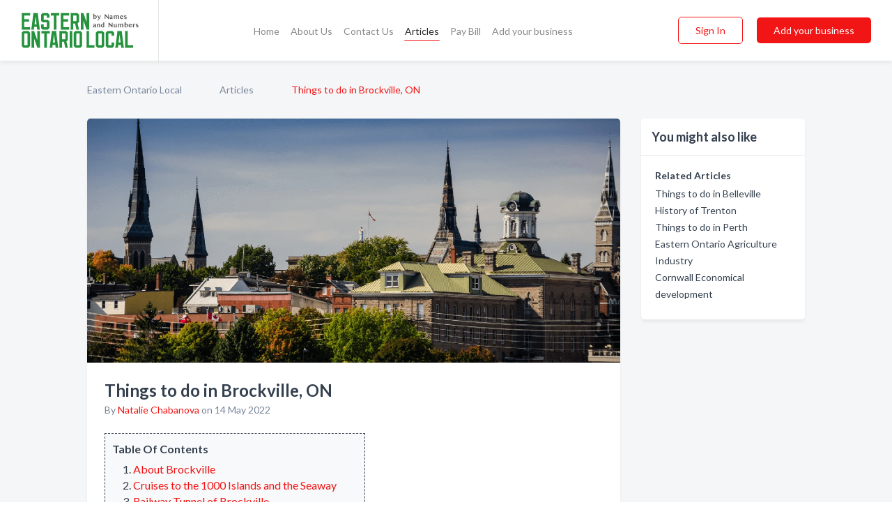

--- FILE ---
content_type: text/html; charset=utf-8
request_url: https://www.easternontariolocal.ca/articles/8/things-to-do-in-brockville-on
body_size: 5169
content:




<!DOCTYPE html>
<html lang="en">
    <head>
        <meta charset="utf-8">
        <meta name=viewport content="width=device-width, initial-scale=1">
        <meta http-equiv="X-UA-Compatible" content="IE=edge">
        <meta name="viewport" content="width=device-width, initial-scale=1, shrink-to-fit=no">
        <meta name="description" content="Brockville is a lovely seaside village on the St. Lawrence River that is ideal for a day excursion. There are many things to do in Brockville, which is kn…">
        <meta name="robots" content="index,follow" />
        <meta property="og:type" content="website" />
        <meta property="og:site_name" content="Eastern Ontario Local" />
        <meta property="og:title" content="Things to do in Brockville, ON - Eastern Ontario Local">
        <meta property="og:description" content="Brockville is a lovely seaside village on the St. Lawrence River that is ideal for a day excursion. There are many things to do in Brockville, which is kn…">
        <meta property="og:url" content="https://www.easternontariolocal.ca/articles/8/things-to-do-in-brockville-on" />
        <meta property="og:image" content="https://d3uievemz0k00j.cloudfront.net/articles/1652541517766_things-to-do-in-brockville-on.png">
        <link rel="canonical" href="https://www.easternontariolocal.ca/articles/8/things-to-do-in-brockville-on" />
        
            <link rel="amphtml" href="/articles/8/things-to-do-in-brockville-on/amp">
        
        
<link rel="apple-touch-icon" sizes="180x180" href="https://d3uievemz0k00j.cloudfront.net/static/ontarioeastern/images/favicon/apple-touch-icon.png">
<link rel="icon" type="image/png" sizes="32x32" href="https://d3uievemz0k00j.cloudfront.net/static/ontarioeastern/images/favicon/favicon-32x32.png">
<link rel="icon" type="image/png" sizes="16x16" href="https://d3uievemz0k00j.cloudfront.net/static/ontarioeastern/images/favicon/favicon-16x16.png">
<link rel="manifest" href="/static/ontarioeastern/images/favicon/site.webmanifest">
<meta name="theme-color" content="#25923D">
        



    <script async src="https://www.googletagmanager.com/gtag/js?id=G-ZLXEJHP8QT"></script>


    <script async src="https://www.googletagmanager.com/gtag/js?id=UA-106048875-22"></script>




<script>
    window.dataLayer = window.dataLayer || [];
    function gtag(){dataLayer.push(arguments);}
    gtag('js', new Date());
    
    gtag('config', "G-ZLXEJHP8QT");
    
    
     gtag('config', "UA-106048875-22");
    

</script>



        <!-- Google Tag Manager -->
        <!-- FB Pixel -->

        <title>Things to do in Brockville, ON - Eastern Ontario Local</title>
        <script type="text/javascript"> window.CSRF_TOKEN = "P4HJrOTPYcIYMhWftpAbtn9ClZSDb43VtnFzdTQTw4GBcQtwBT9lqqpTmhkD6sSB"; </script>
        <script>
    var cossd_info = {};
    cossd_info.page_tpye = 'article';
</script>
        
            <link rel="stylesheet" href="https://d3uievemz0k00j.cloudfront.net/static/ontarioeastern/css/article-bundle.min.css?v=236617445618877417" />
        
        
            <link rel="stylesheet" href="https://fonts.googleapis.com/css?family=Lato:400,700&amp;display=swap" />
        
        
        
        
        
        
            

<script type="application/ld+json">
    {
    "@context": "https://schema.org",
     "@type": "NewsArticle",
     "mainEntityOfPage": {
        "@type": "WebPage",
        "@id": "https://www.easternontariolocal.ca/articles/8/things-to-do-in-brockville-on"
     },
     "headline": "Things to do in Brockville, ON",
     "image": [
          "https://d3uievemz0k00j.cloudfront.net/articles/1652541517766_things-to-do-in-brockville-on.png"
     ],
      "datePublished": "2022-05-14T15:16:17.012187+00:00",
      "dateModified": "2022-05-14T15:16:17.012187+00:00",
      "author": {
        "@type": "Person",
        "name": ""
      },
       "publisher": {
        "@type": "Organization",
        "name": "Eastern Ontario Local",
        "logo": {
          "@type": "ImageObject",
          "url": "https://d3uievemz0k00j.cloudfront.net/static/ontarioeastern/images/other/splash_screen.png"
        }
      },
      "description": "Brockville is a lovely seaside village on the St. Lawrence River that is ideal for a day excursion. There are many things to do in Brockville, which is known for its Canadian heritage, tall ships, and delicious fish and chips. Here&#x27;s a list of the top things to explore in Brockville:"
      }
</script>
        
        
            <script type="application/ld+json">
{
  "@context": "https://schema.org",
  "@type": "BreadcrumbList",
  "itemListElement": [
        
           {
            "@type": "ListItem",
            "position": 1,
            "item": {
                      "@id": "https://www.easternontariolocal.ca",
                      "name": "Eastern Ontario Local"
                    }
           },
        
           {
            "@type": "ListItem",
            "position": 2,
            "item": {
                      "@id": "/articles",
                      "name": "Articles"
                    }
           },
        
           {
            "@type": "ListItem",
            "position": 3,
            "item": {
                      "@id": "https://www.easternontariolocal.ca/articles/8/things-to-do-in-brockville-on",
                      "name": "Things to do in Brockville, ON"
                    }
           }
        
    ]
}
</script>
        
    </head>

    <body class="article"
          >
        
    
<header role="banner"><nav class="navbar navbar-expand-lg">
    <a class="navbar-brand p-0" href="/" data-track-name="nblink-logo" data-event-category="navbar">
        
            <img src="https://d3uievemz0k00j.cloudfront.net/static/ontarioeastern/images/other/eastern-ontario-local-logo.svg" alt="Eastern Ontario Local Logo">
        
        <div class="nb-logo-devider"></div>
    </a>
    <div class="collapse navbar-collapse navbar-text p-0 sliding-menu" id="navBarSlidingMenu">
        <ul class="navbar-nav m-auto">
            
                <li class="nav-item">
                    <a class="nav-link" href="/">Home</a>
                </li>
            
            
            
            
            <li class="nav-item ">
                <a class="nav-link" href="/about">About Us</a>
                
            </li>
            <li class="nav-item ">
                <a class="nav-link" href="/contact">Contact Us</a>
                
            </li>
            <li class="nav-item  active ">
                <a class="nav-link" href="/articles">Articles</a>
                
                    <div class="navbar-highliter"></div>
                
            </li>
            <li class="nav-item">
                <a class="nav-link" href="https://www.namesandnumbers.com/pay-canada-bill" rel="nofollow">Pay Bill</a>
            </li>
            <li class="nav-item ">
                <a class="nav-link" href="/biz" data-track-name="nblink-add-biz" data-event-category="navbar">Add your business</a>
                
            </li>
        </ul>
        <div class="left-nav">
            <div class="form-inline">
                
                    <button class="btn btn-login btn-outline-secondary" type="button" data-track-name="nblink-signin" data-event-category="navbar">Sign In</button>
                
                <a href="/biz" data-track-name="nblink-signup" data-event-category="navbar" class="btn btn-primary">Add your business</a>
            </div>
        </div>
    </div>
    
        <button class="navbar-toggler" type="button" data-toggle="collapse" data-target="#navBarSlidingMenu"
                aria-controls="navBarSlidingMenu" aria-expanded="false" aria-label="Toggle navigation menu">
            <span class="iconify navbar-toggler-icon" data-icon="feather:menu" data-inline="false"></span>
        </button>
    
</nav></header>
    <main class="container-fluid default-2columns-page-body">
        <nav aria-label="breadcrumb" class="nav-breadcrumbs">
    <ol class="breadcrumb">
        
            
                <li class="breadcrumb-item"><a href="https://www.easternontariolocal.ca" data-track-name="breadcrumb-link-click">Eastern Ontario Local</a></li>
                <li class="breadcrumb-item devider"><span class="iconify" data-icon="dashicons:arrow-right-alt2" data-inline="false"></span></li>
            
        
            
                <li class="breadcrumb-item"><a href="/articles" data-track-name="breadcrumb-link-click">Articles</a></li>
                <li class="breadcrumb-item devider"><span class="iconify" data-icon="dashicons:arrow-right-alt2" data-inline="false"></span></li>
            
        
            
                <li class="breadcrumb-item active" aria-current="page">Things to do in Brockville, ON</li>
            
        
    </ol>
</nav>
        <div class="row">
            <div class="col-md-9">
                <article class="default-white-block article-main-block">
                    <header>
                        <picture>
                            <source srcset="https://d3uievemz0k00j.cloudfront.net/articles/1652541517766_things-to-do-in-brockville-on.webp" type="image/webp">
                            <source srcset="https://d3uievemz0k00j.cloudfront.net/articles/1652541517766_things-to-do-in-brockville-on.png">
                            <img class="main-picture" src="https://d3uievemz0k00j.cloudfront.net/articles/1652541517766_things-to-do-in-brockville-on.png" alt='Picture for article "Things to do in Brockville, ON"'>
                        </picture>
                    </header>
                    <div class="article-content">
                        <h1>Things to do in Brockville, ON</h1>
                        <p class="author-date">By <a href="/authors/natalie-chabanova">Natalie Chabanova</a> on 14 May 2022</p>
                        <div class="article-content-html">
                            
                                

<div class="table-contents">
    <div class="title">Table Of Contents</div>
    <ul>
        
            
                <li><a href="#about-brockville">About Brockville</a></li>
            
        
            
        
            
                <li><a href="#cruises-to-the-1000-islands-and-the-seaway">Cruises to the 1000 Islands and the Seaway</a></li>
            
        
            
        
            
                <li><a href="#railway-tunnel-of-brockville">Railway Tunnel of Brockville</a></li>
            
        
            
        
            
                <li><a href="#the-island-of-blockhouse">The island of Blockhouse</a></li>
            
        
            
        
            
                <li><a href="#park-st-lawrence">Park St. Lawrence</a></li>
            
        
            
        
            
                <li><a href="#sweet-little-cafe">Sweet Little Cafe</a></li>
            
        
            
        
    </ul>
</div>
                            
                            



    
        <h2 id="about-brockville">About Brockville</h2>
    

    
        <p>Brockville is a lovely seaside village on the St. Lawrence River that is ideal for a day excursion. There are many things to do in Brockville, which is known for its Canadian heritage, tall ships, and delicious fish and chips. Here's a list of the top things to explore in Brockville:</p>
    

    
        <h2 id="cruises-to-the-1000-islands-and-the-seaway">Cruises to the 1000 Islands and the Seaway</h2>
    

    
        <p>A 1000 Islands &amp; Seaway Cruise departs from Brockville to explore the 1000 Islands. Cruises will transport you through the St. Lawrence Seaway, through the Thousand Islands, and past Brockville's historic waterfront while teaching you important facts and history about the region.</p>
    

    
        <h2 id="railway-tunnel-of-brockville">Railway Tunnel of Brockville</h2>
    

    
        <p>A vacation to Brockville would be incomplete without a stop at the Brockville Railway Tunnel! The first railway tunnel in Canada was opened in 1860 and ran under the city. Today you travel the 527m tunnel from one end to the other. There are 13 panels that take you through the history of the Brockville Railway Tunnel as you go. In the tunnel, there is often a light and sound show!</p>
    

    
        <h2 id="the-island-of-blockhouse">The island of Blockhouse</h2>
    

    
        <p>Exploring Blockhouse Island is a traditional Brockville activity. Pack a picnic or get one from The Sweet Little Café before heading to Blockhouse Island. This lovely waterfront area is ideal for relaxing and watching the boats sail past. Bring deck chairs, a book, and refreshments for a quiet day on the river in Brockville.</p>
    

    
        <h2 id="park-st-lawrence">Park St. Lawrence</h2>
    

    
        <p>Are you ready to spend some time at the beach? St Lawrence Park in Brockville is a lovely area to spend the day and a terrific site to camp overnight in the summer! The park is free to visit during the day. However, overnight camping is charged. In the summer, there are washrooms, changing rooms, and a cafeteria ready for your use while you enjoy the beach!</p>
    

    
        <h2 id="sweet-little-cafe">Sweet Little Cafe</h2>
    

    
        <p>The Sweet Little Café is the ideal location for a cup of coffee and a sweet treat. Sweet home design and sweet cuisine! During the summer, they sell picnic baskets that include sandwiches, beverages, and varied cookies.</p>
    

                            <div class="addthis_inline_share_toolbox"></div>
                        </div>
                    </div>
                </article>
            </div>
            <div class="col-md-3 text-left-block">
                <section class="default-white-block article-right-block">
                    <div class="title">You might also like</div>
    <div class="content">
        
            <div class="links-title">Related Articles</div>
            <ul class="left-links">
                
                    <li><a href="/articles/1/things-to-do-in-belleville" data-track-name="article-left-link">Things to do in Belleville</a></li>
                
                    <li><a href="/articles/3/history-of-trenton" data-track-name="article-left-link">History of Trenton</a></li>
                
                    <li><a href="/articles/4/things-to-do-in-perth" data-track-name="article-left-link">Things to do in Perth</a></li>
                
                    <li><a href="/articles/5/eastern-ontario-agriculture-industry" data-track-name="article-left-link">Eastern Ontario Agriculture Industry</a></li>
                
                    <li><a href="/articles/6/cornwall-economical-development" data-track-name="article-left-link">Cornwall Economical development</a></li>
                
            </ul>
        
        
        
    </div>
</div>
                </section>
            </div>
        </div>
    </main>
    <footer role="contentinfo">
    <h2>Add your business</h2>
    <p class="footer-subtitle">Grow Your Business with Eastern Ontario Local</p>
    <div class="text-center">
        <a href="/biz" data-track-name="fadd-biz-button" data-event-category="footer"><button class="btn btn-primary btn-footer-add-business">Add your business</button></a>
    </div>
    <div class="footer-bottom-section">
        <ul class="list-inline footer-links">
            <li class="list-inline-item">
                <a href="/" data-track-name="fhome-link" data-event-category="footer">Home</a>
            </li>
            <li class="list-inline-item">
                <a href="/online-directories" data-track-name="fonline-directories"
                   data-event-category="footer">Online Directories</a>
            </li>
            <li class="list-inline-item">
                <a href="/about" >About Us</a>
            </li>
            <li class="list-inline-item">
                <a href="/contact" data-track-name="fcontact-us-link" data-event-category="footer">Contact Us</a>
            </li>
            <li class="list-inline-item">
                <a href="/terms">Terms</a>
            </li>
            <li class="list-inline-item">
                <a href="/privacy">Privacy</a>
            </li>
            <li class="list-inline-item">
                <a href="https://www.namesandnumbers.com/pay-canada-bill" rel="nofollow">Pay Bill</a>
            </li>
        </ul>
        <ul class="list-inline footer-social-circles">
            <li class="list-inline-item"><a href="https://goo.gl/maps/csenbUwETR33uAA49"><span class="iconify google" rel="nofollow noopener"
                                                                                      data-icon="ant-design:google-circle-filled"
                                                                                      data-inline="false"></span></a></li>
            
        </ul>
        <hr>
        <div class="footer-copyright">
            <div class="d-inline-block d-mobile-hide">Eastern Ontario Local by <a href="https://www.leading-local.com/" rel="nofollow">Leading Local</a></div>
            <div class="d-inline-block copyright-text">Copyright &copy; 2025 easternontariolocal.ca All rights reserved.</div>
        </div>
    </div>
</footer>

        
            <script src="https://d3uievemz0k00j.cloudfront.net/static/ontarioeastern/js/article-bundle.min.js?v=236617445618877417"></script>
        
        
        
        
     </body>
</html>